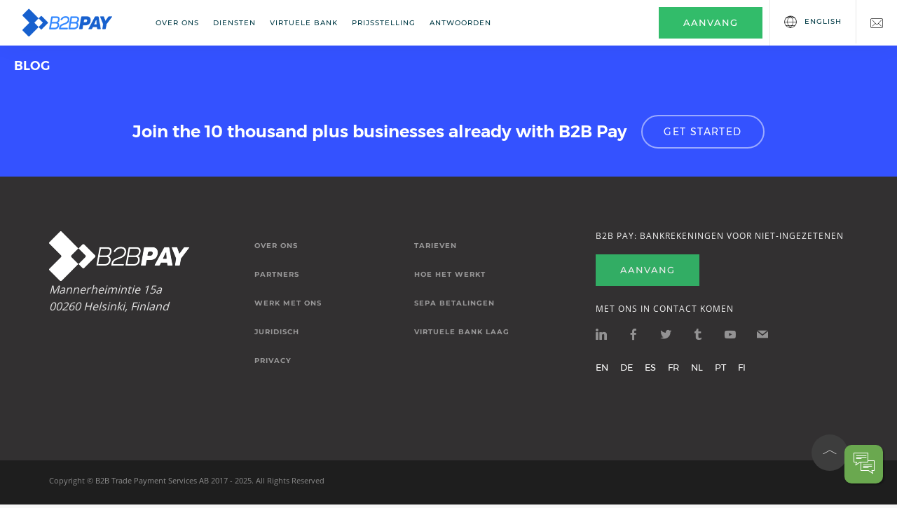

--- FILE ---
content_type: text/html; charset=utf-8
request_url: https://www.b2bpay.co/nl/blog
body_size: 8999
content:
<!DOCTYPE html>
<html lang="nl" dir="ltr"
  xmlns:content="http://purl.org/rss/1.0/modules/content/"
  xmlns:dc="http://purl.org/dc/terms/"
  xmlns:foaf="http://xmlns.com/foaf/0.1/"
  xmlns:rdfs="http://www.w3.org/2000/01/rdf-schema#"
  xmlns:sioc="http://rdfs.org/sioc/ns#"
  xmlns:sioct="http://rdfs.org/sioc/types#"
  xmlns:skos="http://www.w3.org/2004/02/skos/core#"
  xmlns:xsd="http://www.w3.org/2001/XMLSchema#">
<head>
  <!--[if IE]><![endif]-->
<link rel="dns-prefetch" href="//fonts.gstatic.com" />
<link rel="preconnect" href="//fonts.gstatic.com" crossorigin="" />
<link rel="dns-prefetch" href="//cdn.jsdelivr.net" />
<link rel="preconnect" href="//cdn.jsdelivr.net" />
<meta http-equiv="Content-Type" content="text/html; charset=utf-8" />
<link href="https://www.b2bpay.co/nl/blog" rel="alternate" hreflang="nl" />
<link href="https://www.b2bpay.co/blog" rel="alternate" hreflang="en" />
<link href="https://www.b2bpay.co/fi/blog" rel="alternate" hreflang="fi" />
<link href="https://www.b2bpay.co/fr/blog" rel="alternate" hreflang="fr" />
<link href="https://www.b2bpay.co/de/blog" rel="alternate" hreflang="de" />
<link href="https://www.b2bpay.co/pt/blog" rel="alternate" hreflang="pt-br" />
<link href="https://www.b2bpay.co/ru/blog" rel="alternate" hreflang="ru" />
<link href="https://www.b2bpay.co/es/blog" rel="alternate" hreflang="es" />
<meta name="robots" content="noindex" />
<meta name="generator" content="Drupal 7 (https://www.drupal.org)" />
<link rel="canonical" href="https://www.b2bpay.co/nl/blog" />
<link rel="shortlink" href="https://www.b2bpay.co/nl/blog" />
<meta property="og:site_name" content="B2B Pay powered by Barclays" />
<meta property="og:type" content="article" />
<meta property="og:url" content="https://www.b2bpay.co/nl/blog" />
<meta property="og:title" content="Blog" />
  <title>Blog | B2B Pay powered by Barclays</title>
  <meta charset="utf-8">
  <meta http-equiv="X-UA-Compatible" content="IE=edge">
  <meta name="viewport" content="width=device-width, initial-scale=1">
  <meta name="og:image" content="https://www.b2bpay.co/sites/all/themes/forest/img/logos/b2bpay-preview.jpg" />
  <meta property="og:image:url" content="https://www.b2bpay.co/sites/all/themes/forest/img/logos/b2bpay-preview.jpg">
  <meta property="og:description" content="B2B payments for exporters. Save time and money on international B2B payments with your own virtual IBAN in Europe with direct access to SEPA countries." />
  <link rel="apple-touch-icon" sizes="120x120" href="/apple-touch-icon.png">
  <link rel="icon" type="image/png" href="/favicon32x32.png" sizes="32x32">
  <link rel="icon" type="image/png" href="/favicon16x16.png" sizes="16x16">
  <link rel="manifest" href="/manifest.json">
  <link rel="mask-icon" href="/safari-pinned-tab.svg" color="#5bbad5">
  <link rel="preload" as="font" href="/sites/all/themes/forest/fonts/socicon.ttf" crossorigin>
  <link rel="preload" as="font" href="/sites/all/themes/forest/fonts/iconsmind.ttf" crossorigin>
  <link rel="preload" as="font" href="/sites/all/themes/forest/fonts/iconsmind.woff" crossorigin>
  <meta name="theme-color" content="#ffffff">
  <!-- Facebook Pixel Code -->
  <script>
    !function(f,b,e,v,n,t,s)
    {if(f.fbq)return;n=f.fbq=function(){n.callMethod?
      n.callMethod.apply(n,arguments):n.queue.push(arguments)};
      if(!f._fbq)f._fbq=n;n.push=n;n.loaded=!0;n.version='2.0';
      n.queue=[];t=b.createElement(e);t.async=!0;
      t.src=v;s=b.getElementsByTagName(e)[0];
      s.parentNode.insertBefore(t,s)}(window,document,'script',
      'https://connect.facebook.net/en_US/fbevents.js');
    fbq('init', '533443163860910');
    fbq('track', 'PageView');
  </script>
  <noscript><img height="1" width="1" src="https://www.facebook.com/tr?id=533443163860910&ev=PageView&noscript=1"/></noscript>
  <!-- End Facebook Pixel Code -->
    <style>html {font-family: sans-serif;-ms-text-size-adjust: 100%;-webkit-text-size-adjust: 100%;font-size: 10px;-webkit-tap-highlight-color: rgba(0, 0, 0, 0);}*,h1,h2,h3,h4,h5,h6,p,ul,a {margin: 0;padding: 0;}body{margin:0;font-size:1.6rem;line-height:1.5;-webkit-font-smoothing: antialiased;-moz-osx-font-smoothing:grayscale;font-family:'Open Sans', 'Helvetica', 'Arial', sans-serif;font-weight: 400;}.btn,a.btn{font-family:Montserrat,Helvetica,Arial,sans-serif;line-height:2;display:inline-block;margin-bottom:0;font-weight:400;text-align:center;vertical-align:middle;touch-action:manipulation;cursor:pointer;background-image:none;white-space:nowrap;user-select:none;text-transform:uppercase;font-size:inherit}p a.btn{text-decoration:none}.btn.btn--square{border-radius:0}.btn:first-child{margin-left:0}.btn:last-child{margin-right:0}.btn .btn__text,.btn i{border-color:#343434;font-weight:500;font-size:1.3rem}.btn .btn__text{letter-spacing:1px}body a{text-decoration:none;color:#232323}li,ol,ul,ul.menu li.leaf,ul.menu li.expanded{list-style:none;}body blockquote,body ol,body p,body pre,body table,body ul{margin-bottom:2.6rem}ul li.leaf{list-style:none;margin:0}ul.inline li{display:inline;padding:0 .5em}.menu>li{position:relative;float:left;font-size:1rem;font-family:Montserrat,Helvetica,Arial,sans-serif;}.menu>li>.nolink,.menu>li>a{height:100%;display:inline-block;cursor:pointer;color:#063e49;text-transform:uppercase;letter-spacing:1px;font-weight:500}.menu>li ul{opacity:0;visibility:hidden;left:0;line-height:2.6rem;position:relative;white-space:nowrap;box-shadow:0 0 20px 0 rgba(255,255,255,.05)}ul.menu>li.expanded ul.menu{margin-top:1px;padding:2rem;width:0;height:0}.menu>li:hover>ul,.menu>li>ul>li:hover ul{opacity:1;visibility:visible;z-index:10}.loader{height:4px;width:100%;position:absolute;top:0;z-index:999;overflow:hidden;pointer-events:none;opacity:0}.loader:before{display:block;position:absolute;content:'';left:-25%;width:25%;height:3px;background-color:#425cbb}.nav-bar{max-height:52px;box-shadow:0 0 30px 0 rgba(0,0,0,.05);height:auto;overflow:hidden;will-change:scroll-position,transform;line-height:52px}.nav--absolute{width:100%;position:absolute;z-index:99}.nav-bar.nav--fixed{position: fixed;background: #fff;width: 100%;left: 0;z-index: 999;top: 0;}.nav-bar.nav--absolute{background:#f8f8f8;border-bottom:1px solid rgba(255,255,255,.2)}.nav-bar .mobile-close{display:none;}.block{display:block}div.left{float:left}div.right{float:right}.nav-bar .logo-module{float: none;padding:0 12px;}.nav-bar .nav-module>a:not(.btn){height:100%;display:inline-block;text-decoration:none}.nav-bar .logo{max-height:70%;max-width:100%;height:auto;border:0;vertical-align:middle}.nav-module .menu{height:auto;margin:0;}.menu>li ul li a{width:100%;color:#fff}.menu>li:first-child>.nolink,.menu>li:first-child>a{padding-left:0}.nav-bar a.nav-function i{font-size: 18px;display: inline-block;position:relative;vertical-align:middle;}.nav-bar>div.right{width:100%;float:none;text-align:center;}.region-topright>.block{display:inline-block;vertical-align:middle;float:left}.btn-getstarted{background:#32bc6a;color:#fff;border:0}.region-topright .btn-getstarted{margin-right:10px;padding:.5rem 3.4rem .6rem;font-family:Montserrat,Helvetica,Arial,sans-serif;line-height:2}.btn-getstarted .btn__text{color:#fff}.btn-getstarted:hover{background-color:#35d275;color:#fff}.nav-mobile-toggle{position:absolute;top:8px;right:12px;cursor:pointer;text-align: center;z-index: 999;background: #E7EDFA;border-radius: 5px;width: 40px; height: 36px;line-height: 40px;user-select:none;display:flex;align-items:center;justify-content:center;}.mobile-close,.paragraphs-item-text-with-image .content .field-name-field-title h1{color:#fff;font-size:3.6rem;line-height:44px;font-weight:700;}.node-type-landing-page .main-container {background: #fff;}.paragraphs-item-text-with-image {background: #3452ff;padding-top: 20px;}.paragraphs-item-text-with-image .content .field-name-field-title {font-weight: 700;margin: 15px 0;width: 100%;line-height: 40px;font-size: 28px;}.paragraphs-item-text-with-image .content .field-name-field-subtitle {font-size: 1.8rem;line-height: 36px;margin-bottom: 40px;}.paragraphs-item-text-with-image .content .content-left {width: 100%;text-align: center;color: #fff;display: flex;align-items: center;justify-content: center;padding: 0 20px 0 10px;}.node-type-article .nav-bar.nav--absolute:not(.nav--fixed) .logo-fixed,.node-type-article .nav-bar.nav--absolute.nav--fixed .logo-absolute {display: none;}.region-topright .block-menu,.region-topright .nav-contact{border-left: 1px solid #e7e7e7;}body:not(.page-node-58):not(.page-node-56):not(.page-node-192):not(.page-node-54):not(.page-node-57):not(.page-node-75):not(.page-node-74) ul.languages li:not(.lang-en),.page-node-58 ul.languages li:not(.lang-de),.page-node-75 ul.languages li:not(.lang-es), .page-node-74 ul.languages li:not(.lang-fr),.page-node-57 ul.languages li:not(.lang-id),.page-node-54 ul.languages li:not(.lang-nl), .page-node-192 ul.languages li:not(.lang-pt),.page-node-56 ul.languages li:not(.lang-fi){height:0;visibility:hidden;opacity:0;float:none;min-width:45px;background:#e2e9ec;}.nav-submenu{background:#3452FF;display:flex;padding:2rem;align-items:center;}.nav-submenu .nav-title{color:#fff;text-transform:uppercase;font-size:1.8rem;margin-right:4rem;font-family:"Montserrat-Bold", sans-serif;    }.region-submenu .view-blog-categories .view-content,.region-submenu .about-menu .about-menu-list {display:flex;flex-wrap: wrap;}.region-submenu .view-blog-categories .view-content a,.region-submenu .about-menu a {color: #fff;display: inline-block;margin-right: 3rem;font-size: 1.4rem;font-family: "Montserrat", sans-serif;}.header--article{padding: 4rem 0;}.container{margin-right: auto;margin-left: auto;padding-left: 15px;padding-right: 15px;}@media(min-width: 768px){.paragraphs-item-text-with-image .content .content-left, .paragraphs-item-text-with-image .content .content-right{width:50%;text-align:left;}}@media(min-width:992px){nav:not(.nav-open) .menu>li ul{background: #063e49;}.nav-mobile-toggle{display:none;}nav:not(.nav--fixed):not(.nav--absolute){position: relative;}ul.languages li a{padding: 0 20px;font-size:10px;height: 65px;}.nav-bar{line-height:62px;height:65px;padding-left: 16px;padding-right:0;overflow:visible;}.menu>li>a,.menu>li>.nolink{padding: 0 1rem;line-height: 65px;}.nav-module .menu{height: 65px;}.nav-bar>div.right{width:auto;float:right;margin:0;border:0;}.nav-bar .nav-module{height:65px;vertical-align: middle;display: inline-block;padding: 0 16px;float:none;}.nav-bar{max-height:65px;}.nav-icons{padding: 0 20px;}.nav-bar .nav-module:not(.logo-module){height:auto;line-height:3.2rem}.menu>li:hover>.nolink,.menu>li:hover>a{opacity:.6}.menu>li ul li{padding:0 2rem}.menu>li>ul a{display:inline-block;padding:0 0 1rem;transition:transform .2s linear;}.header--article{padding-bottom: 8rem;}}@media (min-width: 1281px){.nav-bar .logo-module{padding-left:5.2rem;}.nav-submenu{padding-left: 5.2rem;}}@media(min-width:1200px){.nav-bar .logo{margin-right:2.6rem;}.paragraphs-item-text-with-image .content .content-left .content-wrap{max-width: 500px;}.paragraphs-item-text-with-image .content .field-name-field-title{font-size:4.8rem;line-height:63px;margin-bottom:20px;width:90%;}body .container{width: 1170px;}}@media (min-width: 1440px){.paragraphs-item-text-with-image .content .content-left{width: 40%;}}@media(min-width: 1025px){.paragraphs-item-text-with-image .content .content-left{width: 32%;}}</style>
  <!-- Google Tag Manager -->
  <script>(function(w,d,s,l,i){w[l]=w[l]||[];w[l].push({'gtm.start':
        new Date().getTime(),event:'gtm.js'});var f=d.getElementsByTagName(s)[0],
      j=d.createElement(s),dl=l!='dataLayer'?'&l='+l:'';j.async=true;j.src=
      'https://www.googletagmanager.com/gtm.js?id='+i+dl;f.parentNode.insertBefore(j,f);
    })(window,document,'script','dataLayer','GTM-PVV24QL');</script>
  <!-- End Google Tag Manager -->
  <!-- Microsoft ads -->
  <script>(function(w,d,t,r,u){var f,n,i;w[u]=w[u]||[],f=function(){var o={ti:"56035805"};o.q=w[u],w[u]=new UET(o),w[u].push("pageLoad")},n=d.createElement(t),n.src=r,n.async=1,n.onload=n.onreadystatechange=function(){var s=this.readyState;s&&s!=="loaded"&&s!=="complete"||(f(),n.onload=n.onreadystatechange=null)},i=d.getElementsByTagName(t)[0],i.parentNode.insertBefore(n,i)})(window,document,"script","//bat.bing.com/bat.js","uetq");</script>
  <script>
    (function(o, u, t, p, l, a, y, _, h, q) {
      if (!o[p] || !o[p]._q) {
        for (; _ < y.length; ) l(a, y[_++]);
        q = u.getElementsByTagName(t)[0];h = u.createElement(t);h.async = 1;
        h.src = "https://us1-cx.outplayhq.com/js/build.min.js";q.parentNode.insertBefore(h, q);o[p] = a;
      }
    })(window,document,"script","outplayhq",function(g, r) {
      g[r] = function() {g._q.push([r, arguments]);};
    },{ _q: [], _v: 1 },["init"],0);
    outplayhq.init("68736554de198db0f2b9fe6bac0c0b33");
  </script>
</head>
<body class="html not-front not-logged-in no-sidebars page-blog i18n-nl">
<!-- Google Tag Manager (noscript) -->
<noscript><iframe src="https://www.googletagmanager.com/ns.html?id=GTM-PVV24QL" height="0" width="0" style="display:none;visibility:hidden"></iframe></noscript>
<!-- End Google Tag Manager (noscript) -->
	<a id="top"></a>
    <div class="container">
				<div class="tabs">
					</div>
	</div>
<div class="loader"></div>
<nav>
	<div class="nav-bar nav--fixed">
		<div class="nav-module logo-module left">
			<a href="/nl" title="Home" rel="home" id="logo">
        <img class="logo logo-fixed" alt="Home" src="/sites/all/themes/forest/img/b2bpay-logo-blue.png" width="128" height="46" />
			</a>
		</div>
		<div class="nav-module menu-module left">
			  <div class="region region-topmenu">
    <div id="block-menu-menu-top-forest-menu" class="block block-menu">

    
  <div class="content">
    <ul class="menu"><li class="first leaf"><a href="/nl/node/814">Over ons</a></li>
<li class="expanded"><span class="nolink" tabindex="0">Diensten</span><ul class="menu"><li class="first leaf"><a href="/nl/node/605">Multi-currency IBAN</a></li>
<li class="leaf"><a href="/nl/node/604">Crypto-to-fiat payment</a></li>
<li class="leaf"><a href="/nl/node/607">Credit Card Processing</a></li>
<li class="last leaf"><a href="/nl/node/624">Startup Account</a></li>
</ul></li>
<li class="expanded"><span class="nolink" tabindex="0">Virtuele bank</span><ul class="menu"><li class="first leaf"><a href="/nl/node/574">Virtuele bankrekening</a></li>
<li class="leaf"><a href="/nl/node/217">Virtual Banking Layer</a></li>
<li class="last leaf"><a href="/nl/node/205">internationale betalingen</a></li>
</ul></li>
<li class="leaf"><a href="https://www.b2bpay.co/pricing">Prijsstelling</a></li>
<li class="last expanded active-trail"><span class="active-trail nolink" tabindex="0">Antwoorden</span><ul class="menu"><li class="first leaf"><a href="/nl/blog" class="active">Blog</a></li>
<li class="last leaf"><a href="/nl/faq">FAQ</a></li>
</ul></li>
</ul>  </div>
</div>
  </div>
		</div>
		<div class="right">
			  <div class="region region-topright">
    <div id="block-block-33" class="block block-block">

    
  <div class="content">
    <p class="m-0"><a href="/signup" onclick="dataLayer.push({'event': 'button-signup-click'});" class="btn btn--sm btn--square btn-getstarted"><span class="btn__text">AANVANG</span></a></p>
  </div>
</div>
<div id="block-block-47" class="block block-block languages-block hidden-xs hidden-sm">

    
  <div class="content">
    <ul class="languages">
<li class="lang-en">
		<a href="/">English</a></li>
<li class="lang-de">
		<a href="/de/overview">Deutsch</a></li>
<li class="lang-es">
		<a href="/es/vision-general">Español</a></li>
<li class="lang-fr">
		<a href="/fr">Français</a></li>
<li class="lang-nl">
		<a href="/nl/overzicht">Nederlands</a></li>
<li class="lang-pt">
		<a href="/pt">Português</a></li>
<li class="lang-fi">
		<a href="/fi/yleiskatsaus">Suomi</a></li>
</ul>
  </div>
</div>
<div id="block-block-42" class="block block-block nav-contact">

    
  <div class="content">
    <div class="nav-icons right"><a href="/contact" class="nav-function"><i class="icon-Mail icon icon--sm"></i></a></div>
  </div>
</div>
  </div>
		</div>
    <div class="nav-mobile-toggle">
      <img class="mobile-toggle" alt="Menu" src="/sites/all/themes/forest/img/icons/menu-toggler.svg" width="28" height="17" />
      <img class="mobile-close" alt="Menu Close" src="/sites/all/themes/forest/img/icons/menu-close.svg" width="16" height="16" />
    </div>
	</div>
</nav>
<div class="main-container">
  <div class="nav-submenu">
          <h1 class="nav-title m-0">
        Blog      </h1>
        </div>
		<!-- Page Content -->
	  <div class="region region-content">
    <div id="block-system-main" class="block block-system">

    
  <div class="content">
    <div class="view view-articles view-id-articles view-display-id-page_1 view-dom-id-4a38fb2f88c8507f77f967fc1813e82d">
        
  
  
  	<div class="pagination-container">
			</div>

  
  
  
  
</div>  </div>
</div>
  </div>
	  <div class="region region-second">
    <div id="block-block-59" class="block block-block bottom-contact-line">

    
  <div class="content">
    <div class="container">
<div class="contact-row flex-row">
<p>Join the 10 thousand plus businesses already with B2B Pay</p>
<div>
			<a class="btn btn-outlined btn-reversed btn-b2b" href="/signup">Get Started</a></div>
</div>
</div>
  </div>
</div>
  </div>

	<!-- Footer -->
	<footer class="bg--dark footer-4 footer-narrow">
		<div class="container">
			<div class="row">
				<div class="col-xs-12 col-md-3 col-sm-5">
					  <div class="region region-footerleft">
    <div id="block-block-28" class="block block-block">

    
  <div class="content">
    <div>
	<img alt="logo" src="/sites/all/themes/forest/img/b2b-light-small.png" width="200" height="71" /></div>
<p><em>Mannerheimintie 15a<br />
	00260 Helsinki, Finland</em></p>
  </div>
</div>
  </div>
				</div>
				<div class="col-xs-12 col-md-5 col-sm-7">
					  <div class="region region-footermiddle">
    <div id="block-menu-menu-footer-forest-menu" class="block block-menu footer__navigation">

    
  <div class="content">
    <ul class="menu"><li class="first leaf"><a href="https://www.b2bpay.co/about">Over Ons</a></li>
<li class="leaf"><a href="https://www.b2bpay.co/partnerships">Partners</a></li>
<li class="leaf"><a href="/nl/node/15">WERK MET ONS</a></li>
<li class="leaf"><a href="/nl/node/43">JURIDISCH</a></li>
<li class="last leaf"><a href="/nl/node/49">Privacy</a></li>
</ul>  </div>
</div>
<div id="block-menu-menu-footer-right-menu" class="block block-menu footer__navigation">

    
  <div class="content">
    <ul class="menu"><li class="first leaf"><a href="/nl/node/687">TARIEVEN</a></li>
<li class="leaf"><a href="/nl/node/18">HOE HET WERKT</a></li>
<li class="leaf"><a href="/nl/node/16">SEPA BETALINGEN</a></li>
<li class="last leaf"><a href="/nl/node/217">VIRTUELE BANK LAAG</a></li>
</ul>  </div>
</div>
  </div>
				</div>
				<div class="col-xs-12 col-md-4 col-sm-12">
					  <div class="region region-footerright">
    <div id="block-block-29" class="block block-block">

    
  <div class="content">
    <h6>B2B PAY: BANKREKENINGEN VOOR NIET-INGEZETENEN</h6>
<p><a href="/b2bpay-waiting-list" class="btn btn--sm btn--square btn-getstarted"><span class="btn__text">Aanvang</span></a></p>
<h6>MET ONS IN CONTACT KOMEN</h6>
<ul class="social-list"><li><a href="https://www.linkedin.com/company/b2b-pay" target="_blank"><i class="socicon-linkedin"></i></a></li>
<li><a href="https://www.facebook.com/B2Bpay/" target="_blank"><i class="socicon-facebook" aria-hidden="true"></i></a></li>
<li><a href="https://twitter.com/b2bpay" target="_blank"><i class="socicon-twitter"></i></a></li>
<li><a href="https://b2bpay.tumblr.com/" target="_blank"><i class="socicon-tumblr"></i></a></li>
<li><a href="https://www.youtube.com/channel/UCisS9RY2iHFBQxJCFOGADLA" target="_blank"><i class="socicon-youtube"></i></a></li>
<li><a href="/contact" target="_blank"><i class="socicon-mail"></i></a></li>
</ul><style>
<!--/*--><![CDATA[/* ><!--*/

.node-type-sectional-page .section-base ul.title-list p {font-size: 1.8rem; line-height: 30px;}

/*--><!]]>*/
</style>  </div>
</div>
<div id="block-block-48" class="block block-block mt-20">

    
  <div class="content">
    <ul class="inline footer-lang">
<li class="lang-en">
		<a href="/">EN</a></li>
<li class="lang-de">
		<a href="https://www.b2bpay.co/de">DE</a></li>
<li class="lang-es">
		<a href="https://www.b2bpay.co/es">ES</a></li>
<li class="lang-fr">
		<a href="https://www.b2bpay.co/fr">FR</a></li>
<li class="lang-nl">
		<a href="https://www.b2bpay.co/nl">NL</a></li>
<li class="lang-pt">
		<a href="/pt">PT</a></li>
<li class="lang-fi">
		<a href="https://www.b2bpay.co/fi">FI</a></li>
</ul>
  </div>
</div>
  </div>
				</div>
			</div>
		</div>
		<div class="footer__lower">
			<div class="container">
				<div class="row">
					  <div class="region region-afterfooter">
    <div id="block-block-30" class="block block-block">

    
  <div class="content">
    <div class="col-sm-6 text-center-xs">
  <span class="type--fine-print">Copyright © <a href="/legal" title="B2B Terms">B2B Trade Payment Services AB</a> <span class="update-year"> 2017 - 2025.</span> All Rights Reserved</span>
</div>
<div class="col-sm-6 text-right text-center-xs">
  <a href="#top" class="inner-link top-link"><i class="icon-Arrow-Up"></i></a>
</div>
  </div>
</div>
  </div>
          <div class="col-xs-12 footer-tags">
                      </div>
				</div>
			</div>
		</div>
	</footer>

</div>
	<script type="text/javascript">
<!--//--><![CDATA[//><!--
for(var fonts=document.cookie.split("advaggf"),i=0;i<fonts.length;i++){var font=fonts[i].split("="),pos=font[0].indexOf("ont_");-1!==pos&&(window.document.documentElement.className+=" "+font[0].substr(4).replace(/[^a-zA-Z0-9\-]/g,""))}if(void 0!==Storage){fonts=JSON.parse(localStorage.getItem("advagg_fonts"));var current_time=(new Date).getTime();for(var key in fonts)fonts[key]>=current_time&&(window.document.documentElement.className+=" "+key.replace(/[^a-zA-Z0-9\-]/g,""))}
//--><!]]>
</script>
<style type="text/css" media="all">
/* <![CDATA[ */
@font-face{font-family:'Montserrat';font-style:normal;font-weight:300;src:url(https://fonts.gstatic.com/l/font?kit=JTUHjIg1_i6t8kCHKm4532VJOt5-QNFgpCs16Ew9&skey=7bc19f711c0de8f&v=v31) format('woff'),url(https://fonts.gstatic.com/s/montserrat/v31/JTUHjIg1_i6t8kCHKm4532VJOt5-QNFgpCs16Ew-.ttf) format('truetype');}@font-face{font-family:'Montserrat';font-style:normal;font-weight:500;src:url(https://fonts.gstatic.com/l/font?kit=JTUHjIg1_i6t8kCHKm4532VJOt5-QNFgpCtZ6Ew9&skey=7bc19f711c0de8f&v=v31) format('woff'),url(https://fonts.gstatic.com/s/montserrat/v31/JTUHjIg1_i6t8kCHKm4532VJOt5-QNFgpCtZ6Ew-.ttf) format('truetype');}@font-face{font-family:'Montserrat';font-style:normal;font-weight:600;src:url(https://fonts.gstatic.com/l/font?kit=JTUHjIg1_i6t8kCHKm4532VJOt5-QNFgpCu170w9&skey=7bc19f711c0de8f&v=v31) format('woff'),url(https://fonts.gstatic.com/s/montserrat/v31/JTUHjIg1_i6t8kCHKm4532VJOt5-QNFgpCu170w-.ttf) format('truetype');}@font-face{font-family:'Montserrat';font-style:normal;font-weight:700;src:url(https://fonts.gstatic.com/l/font?kit=JTUHjIg1_i6t8kCHKm4532VJOt5-QNFgpCuM70w9&skey=7bc19f711c0de8f&v=v31) format('woff'),url(https://fonts.gstatic.com/s/montserrat/v31/JTUHjIg1_i6t8kCHKm4532VJOt5-QNFgpCuM70w-.ttf) format('truetype');}@font-face{font-family:'Montserrat';font-style:normal;font-weight:900;src:url(https://fonts.gstatic.com/l/font?kit=JTUHjIg1_i6t8kCHKm4532VJOt5-QNFgpCvC70w9&skey=7bc19f711c0de8f&v=v31) format('woff'),url(https://fonts.gstatic.com/s/montserrat/v31/JTUHjIg1_i6t8kCHKm4532VJOt5-QNFgpCvC70w-.ttf) format('truetype');}
@font-face{font-family:'Lora';font-style:italic;font-weight:400;src:url(https://fonts.gstatic.com/l/font?kit=0QI8MX1D_JOuMw_hLdO6T2wV9KnW-MoFkqs&skey=92aaeeb853a906d8&v=v37) format('woff'),url(https://fonts.gstatic.com/s/lora/v37/0QI8MX1D_JOuMw_hLdO6T2wV9KnW-MoFkqg.ttf) format('truetype');}
@font-face{font-family:'Open Sans';font-style:normal;font-weight:300;src:url(https://fonts.gstatic.com/l/font?kit=memSYaGs126MiZpBA-UvWbX2vVnXBbObj2OVZyOOSr4dVJWUgsiH0C4k&skey=62c1cbfccc78b4b2&v=v44) format('woff'),url(https://fonts.gstatic.com/s/opensans/v44/memSYaGs126MiZpBA-UvWbX2vVnXBbObj2OVZyOOSr4dVJWUgsiH0C4n.ttf) format('truetype');}@font-face{font-family:'Open Sans';font-style:normal;font-weight:400;src:url(https://fonts.gstatic.com/l/font?kit=memSYaGs126MiZpBA-UvWbX2vVnXBbObj2OVZyOOSr4dVJWUgsjZ0C4k&skey=62c1cbfccc78b4b2&v=v44) format('woff'),url(https://fonts.gstatic.com/s/opensans/v44/memSYaGs126MiZpBA-UvWbX2vVnXBbObj2OVZyOOSr4dVJWUgsjZ0C4n.ttf) format('truetype');}@font-face{font-family:'Open Sans';font-style:normal;font-weight:600;src:url(https://fonts.gstatic.com/l/font?kit=memSYaGs126MiZpBA-UvWbX2vVnXBbObj2OVZyOOSr4dVJWUgsgH1y4k&skey=62c1cbfccc78b4b2&v=v44) format('woff'),url(https://fonts.gstatic.com/s/opensans/v44/memSYaGs126MiZpBA-UvWbX2vVnXBbObj2OVZyOOSr4dVJWUgsgH1y4n.ttf) format('truetype');}@font-face{font-family:'Open Sans';font-style:normal;font-weight:700;src:url(https://fonts.gstatic.com/l/font?kit=memSYaGs126MiZpBA-UvWbX2vVnXBbObj2OVZyOOSr4dVJWUgsg-1y4k&skey=62c1cbfccc78b4b2&v=v44) format('woff'),url(https://fonts.gstatic.com/s/opensans/v44/memSYaGs126MiZpBA-UvWbX2vVnXBbObj2OVZyOOSr4dVJWUgsg-1y4n.ttf) format('truetype');}@font-face{font-family:'Open Sans';font-style:normal;font-weight:800;src:url(https://fonts.gstatic.com/l/font?kit=memSYaGs126MiZpBA-UvWbX2vVnXBbObj2OVZyOOSr4dVJWUgshZ1y4k&skey=62c1cbfccc78b4b2&v=v44) format('woff'),url(https://fonts.gstatic.com/s/opensans/v44/memSYaGs126MiZpBA-UvWbX2vVnXBbObj2OVZyOOSr4dVJWUgshZ1y4n.ttf) format('truetype');}

/* ]]> */
</style>
<link type="text/css" rel="stylesheet" href="/sites/default/files/advagg_css/css__qYIyA8_eLI3RPuAyYOf_4Q4Ab2zKj9edNKrFe56K-OI__spxViMQJH0FBjOtMRVqZcMZ0UcZMbzwmoDxu8Y79BKc__A1SOoDkcuaZVzX0OqjwH6fwdQh-mIf_6TIuuCKZpzNY.css" media="all" />
<link type="text/css" rel="stylesheet" href="/sites/default/files/advagg_css/css__YeVTicIE0TEajNCwCZMAj7uP_nzpPnM5bIKbz8N2nDE__yXH9SSwA8sHn5Cu5V7GEP2KA1Vlbm-gzUlr5b7rjtO4__A1SOoDkcuaZVzX0OqjwH6fwdQh-mIf_6TIuuCKZpzNY.css" media="all" />
  <div id="birdseed-simulator"><span class="icon-Speach-BubbleDialog"></span></div>
  <div id="birdseed-widget-container" data-token="95bde5f31d5ff929a69a53a36ea9d5b4"></div>
  <script type="text/javascript" defer="defer" async="async" src="https://cdn.jsdelivr.net/gh/bramstein/fontfaceobserver@v2.3.0/fontfaceobserver.js"></script>
<script type="text/javascript" src="/sites/default/files/advagg_js/js__5G65hNhYLDdso3gWNlfm9iEDhI-OoclUyWCK35yNfco__jKy2RtHaC4WzybdhzlHlpk6klMvIwPrdqkV7Jw1vg1E__A1SOoDkcuaZVzX0OqjwH6fwdQh-mIf_6TIuuCKZpzNY.js"></script>
<script type="text/javascript" src="/sites/default/files/advagg_js/js__HxTbhN-HTG8H6pU8ZNTXLhmTeg8fhzG_sbeVLz0gBqU__AdhAFZ5QAk_VrKkFUOCnxJb9ANrhuWlKf15A7QHm14M__A1SOoDkcuaZVzX0OqjwH6fwdQh-mIf_6TIuuCKZpzNY.js" defer="defer" async="async"></script>
<script type="text/javascript" src="/sites/default/files/advagg_js/js__Ql6U8x04vS3207GGP8Nd6PbB8rsEQluolbRQH7sPaoY__oz0t3QXVokAUkB_LvXeuUbF7irmA_R4zMX1akuPpJs8__A1SOoDkcuaZVzX0OqjwH6fwdQh-mIf_6TIuuCKZpzNY.js"></script>
<script type="text/javascript" src="/sites/default/files/advagg_js/js__1P5go0JQOIvbU3ylw8Fhf6PuWh1OGGA_I_Vr6mOUOkY__IQj86jTj7onooJsK6mNHMxN9er0v_l5-dpWnhJ2_GPo__A1SOoDkcuaZVzX0OqjwH6fwdQh-mIf_6TIuuCKZpzNY.js"></script>
<script type="text/javascript" src="/sites/default/files/advagg_js/js__eJY9rRrNaX0JfQFiLDwSV4o51B3TlrNz1-NiM9nEoc0__IUpSiHXIAcsM3ze-wPcnYal1OhhmSMkdDy2yMdPUO3Y__A1SOoDkcuaZVzX0OqjwH6fwdQh-mIf_6TIuuCKZpzNY.js"></script>
<script type="text/javascript">
<!--//--><![CDATA[//><!--
jQuery.extend(Drupal.settings,{"basePath":"\/","pathPrefix":"nl\/","setHasJsCookie":0,"ajaxPageState":{"theme":"forest","theme_token":"XTB-N2nnVoFA8Mh7intq8UR-jIROb5eF83Ca-HeMoOA","css":{"css2?family=Montserrat:wght@300;500;600;700;900\u0026display=swap":1,"css2?family=Lora:ital@1\u0026display=swap":1,"css2?family=Open+Sans:wght@300;400;600;700;800\u0026display=swap":1,"modules\/system\/system.theme.css":1,"sites\/all\/themes\/forest\/css\/bootstrap.css":1,"sites\/all\/themes\/forest\/css\/grid.css":1,"sites\/all\/themes\/forest\/css\/socicon.css":1,"sites\/all\/themes\/forest\/css\/forest.css":1,"sites\/all\/themes\/forest\/css\/theme-fonts.css":1,"sites\/all\/themes\/forest\/css\/interface-icons.css":1,"sites\/all\/themes\/forest\/css\/owl.carousel.css":1,"sites\/all\/themes\/forest\/css\/global.css":1,"sites\/all\/themes\/forest\/css\/global-inner.css":1,"sites\/all\/themes\/forest\/..\/..\/libraries\/slick\/slick\/slick.css":1},"js":{"https:\/\/cdn.jsdelivr.net\/gh\/bramstein\/fontfaceobserver@v2.3.0\/fontfaceobserver.js":1,"sites\/all\/modules\/jquery_update\/replace\/jquery\/1.12\/jquery.min.js":1,"misc\/jquery-extend-3.4.0.js":1,"misc\/jquery-html-prefilter-3.5.0-backport.js":1,"misc\/jquery.once.js":1,"misc\/drupal.js":1,"sites\/all\/modules\/jquery_update\/js\/jquery_browser.js":1,"sites\/all\/modules\/contrib\/entityreference\/js\/entityreference.js":1,"public:\/\/languages\/nl_2gCjXLD993B4f479ZYiISR1seE1JCq8iA8XOF4qvIPk.js":1,"sites\/all\/modules\/advagg\/advagg_font\/advagg_font.js":1,"sites\/all\/modules\/extlink\/js\/extlink.js":1,"sites\/all\/themes\/forest\/js\/jquery-2.1.4.min.js":1,"sites\/all\/themes\/forest\/js\/jquery-ui.js":1,"sites\/all\/themes\/forest\/js\/jquery.validate.min.js":1,"sites\/all\/themes\/forest\/..\/..\/libraries\/slick\/slick\/slick.min.js":1,"sites\/all\/themes\/forest\/js\/validate.js":1,"sites\/all\/themes\/forest\/js\/ytplayer.min.js":1,"sites\/all\/themes\/forest\/js\/easypiechart.min.js":1,"sites\/all\/themes\/forest\/js\/owl.carousel.min.js":1,"sites\/all\/themes\/forest\/js\/owl.carousel2.thumbs.js":1,"sites\/all\/themes\/forest\/js\/twitterfetcher.min.js":1,"sites\/all\/themes\/forest\/js\/custom.js":1,"sites\/all\/themes\/forest\/js\/global.js":1}},"advagg_font":{"montserrat":"Montserrat","montserrat-bold":"Montserrat-Bold","lora-italic":"Lora Italic","lora":"Lora","montserrat-light":"Montserrat Light"},"advagg_font_storage":1,"advagg_font_cookie":1,"advagg_font_no_fout":0,"extlink":{"extTarget":"_blank","extClass":0,"extLabel":"(externe link)","extImgClass":0,"extIconPlacement":"append","extSubdomains":1,"extExclude":"","extInclude":"","extCssExclude":"","extCssExplicit":"","extAlert":0,"extAlertText":"This link will take you to an external web site.","mailtoClass":0,"mailtoLabel":"(link stuurt een e-mail)","extUseFontAwesome":false}});
//--><!]]>
</script>
	<script defer src="https://static.cloudflareinsights.com/beacon.min.js/vcd15cbe7772f49c399c6a5babf22c1241717689176015" integrity="sha512-ZpsOmlRQV6y907TI0dKBHq9Md29nnaEIPlkf84rnaERnq6zvWvPUqr2ft8M1aS28oN72PdrCzSjY4U6VaAw1EQ==" data-cf-beacon='{"version":"2024.11.0","token":"d74762167ac84142af0b966ee0e19148","r":1,"server_timing":{"name":{"cfCacheStatus":true,"cfEdge":true,"cfExtPri":true,"cfL4":true,"cfOrigin":true,"cfSpeedBrain":true},"location_startswith":null}}' crossorigin="anonymous"></script>
</body>
</html>


--- FILE ---
content_type: text/css
request_url: https://www.b2bpay.co/sites/default/files/advagg_css/css__YeVTicIE0TEajNCwCZMAj7uP_nzpPnM5bIKbz8N2nDE__yXH9SSwA8sHn5Cu5V7GEP2KA1Vlbm-gzUlr5b7rjtO4__A1SOoDkcuaZVzX0OqjwH6fwdQh-mIf_6TIuuCKZpzNY.css
body_size: 8147
content:
@font-face{font-family:'Montserrat-Bold';src:url(/sites/all/themes/forest/fonts/Montserrat-SemiBold.eot?bl3ck6);src:url(/sites/all/themes/forest/fonts/Montserrat-SemiBold.eot?bl3ck6#iefix) format('embedded-opentype'),url(/sites/all/themes/forest/fonts/Montserrat-SemiBold.ttf?bl3ck6) format('truetype'),url(/sites/all/themes/forest/fonts/Montserrat-SemiBold.woff?bl3ck6) format('woff');font-weight:normal;font-style:normal;font-display:swap;}@font-face{font-family:'Montserrat';src:url(/sites/all/themes/forest/fonts/Montserrat-Regular.eot?u8ytc8);src:url(/sites/all/themes/forest/fonts/Montserrat-Regular.eot?u8ytc8#iefix) format('embedded-opentype'),url(/sites/all/themes/forest/fonts/Montserrat-Regular.ttf?u8ytc8) format('truetype'),url(/sites/all/themes/forest/fonts/Montserrat-Regular.woff?u8ytc8) format('woff');font-weight:normal;font-style:normal;font-display:swap;}@font-face{font-family:'Open Sans';src:url(/sites/all/themes/forest/fonts/OpenSans-Regular.eot?bl3ck6);src:url(/sites/all/themes/forest/fonts/OpenSans-Regular.eot?bl3ck6#iefix) format('embedded-opentype'),url(/sites/all/themes/forest/fonts/OpenSans-Regular.ttf?bl3ck6) format('truetype'),url(/sites/all/themes/forest/fonts/OpenSans-Regular.woff?bl3ck6) format('woff'),url(/sites/all/themes/forest/fonts/OpenSans-Regular.svg?bl3ck6#OpenSans-Regular) format('svg');font-weight:normal;font-style:normal;font-display:swap;}@font-face{font-family:'OpenSans Bold';src:url(/sites/all/themes/forest/fonts/OpenSans-Bold.eot?bl3ck6);src:url(/sites/all/themes/forest/fonts/OpenSans-Bold.eot?bl3ck6#iefix) format('embedded-opentype'),url(/sites/all/themes/forest/fonts/OpenSans-Bold.ttf?bl3ck6) format('truetype'),url(/sites/all/themes/forest/fonts/OpenSans-Bold.woff?bl3ck6) format('woff');font-weight:normal;font-style:normal;font-display:swap;}@font-face{font-family:'Lora';src:url(/sites/all/themes/forest/fonts/Lora-Regular.eot?bl3ck6);src:url(/sites/all/themes/forest/fonts/Lora-Regular.eot?bl3ck6#iefix) format('embedded-opentype'),url(/sites/all/themes/forest/fonts/Lora-Regular.ttf?bl3ck6) format('truetype'),url(/sites/all/themes/forest/fonts/Lora-Regular.woff?bl3ck6) format('woff');font-weight:normal;font-style:normal;font-display:swap;}@font-face{font-family:'Lora Italic';src:url(/sites/all/themes/forest/fonts/Lora-Italic.eot?bl3ck6);src:url(/sites/all/themes/forest/fonts/Lora-Italic.eot?bl3ck6#iefix) format('embedded-opentype'),url(/sites/all/themes/forest/fonts/Lora-Italic.ttf?bl3ck6) format('truetype'),url(/sites/all/themes/forest/fonts/Lora-Italic.woff?bl3ck6) format('woff');font-weight:normal;font-style:normal;font-display:swap;}@font-face{font-family:'Lora Bold';src:url(/sites/all/themes/forest/fonts/Lora-Bold.eot?bl3ck6);src:url(/sites/all/themes/forest/fonts/Lora-Bold.eot?bl3ck6#iefix) format('embedded-opentype'),url(/sites/all/themes/forest/fonts/Lora-Bold.ttf?bl3ck6) format('truetype'),url(/sites/all/themes/forest/fonts/Lora-Bold.woff?bl3ck6) format('woff');font-weight:normal;font-style:normal;font-display:swap;}
/*})'"*/
@font-face{font-family:'iconsmind';src:url(/sites/all/themes/forest/fonts/iconsmind.woff) format('woff'),url(/sites/all/themes/forest/fonts/iconsmind.woff2) format('woff2');font-weight:normal;font-style:normal;font-display:swap;}[class^="icon-"],[class*=" icon-"]{font-family:'iconsmind';speak:none;font-style:normal;font-weight:normal;font-variant:normal;text-transform:none;line-height:1;-webkit-font-smoothing:antialiased;-moz-osx-font-smoothing:grayscale;}.icon-Align-Right:before{content:"\e623";}.icon-Arrow-Up:before{content:"\e669";}.icon-Mail:before{content:"\ea8d";}.icon-Email:before{content:"\e854";}.icon-Speach-BubbleDialog:before{content:"\eca9";}.icon-Arrow-Right:before{content:"\e660";}.icon-Building:before{content:"\e6fa";}.icon-Structure:before{content:"\ece0";}.icon-Factory-2:before{content:"\e880";}.icon-Factory:before{content:"\e881";}.icon-Bank:before{content:"\e68b";}.icon-MaleFemale:before{content:"\ea93";}.icon-Money-2:before{content:"\eac6";}.icon-Money-Bag:before{content:"\eac7";}.icon-Money-Smiley:before{content:"\eac8";}.icon-Money:before{content:"\eac9";}.icon-Map-Marker:before{content:"\ea98";}.icon-Phone-2:before{content:"\eb58";}.icon-Skype:before{content:"\ec71";}@font-face{font-family:'fontelloicons';src:url(/sites/all/themes/forest/fonts/icons/font/fontelloicons.eot?2874751);src:url(/sites/all/themes/forest/fonts/icons/font/fontelloicons.eot?2874751#iefix) format('embedded-opentype'),url(/sites/all/themes/forest/fonts/icons/font/fontelloicons.woff?2874751) format('woff'),url(/sites/all/themes/forest/fonts/icons/font/fontelloicons.ttf?2874751) format('truetype'),url(/sites/all/themes/forest/fonts/icons/font/fontelloicons.svg?2874751#fontelloicons) format('svg');font-weight:normal;font-style:normal;font-display:swap;}
/*})'"*/
.owl-carousel .animated{-webkit-animation-duration:1000ms;animation-duration:1000ms;-webkit-animation-fill-mode:both;animation-fill-mode:both;}.owl-carousel .owl-animated-in{z-index:0;}.owl-carousel .owl-animated-out{z-index:1;}.owl-carousel .fadeOut{-webkit-animation-name:fadeOut;animation-name:fadeOut;}@-webkit-keyframes fadeOut{0%{opacity:1;}100%{opacity:0;}}@keyframes fadeOut{0%{opacity:1;}100%{opacity:0;}}.owl-height{-webkit-transition:height 500ms ease-in-out;-moz-transition:height 500ms ease-in-out;-ms-transition:height 500ms ease-in-out;-o-transition:height 500ms ease-in-out;transition:height 500ms ease-in-out;}.owl-carousel{display:none;width:100%;-webkit-tap-highlight-color:transparent;position:relative;z-index:1;}.owl-carousel .owl-stage{position:relative;-ms-touch-action:pan-Y;}.owl-carousel .owl-stage:after{content:".";display:block;clear:both;visibility:hidden;line-height:0;height:0;}.owl-carousel .owl-stage-outer{position:relative;overflow:hidden;-webkit-transform:translate3d(0px,0px,0px);}.owl-carousel .owl-controls .owl-nav .owl-prev,.owl-carousel .owl-controls .owl-nav .owl-next,.owl-carousel .owl-controls .owl-dot{cursor:pointer;cursor:hand;-webkit-user-select:none;-khtml-user-select:none;-moz-user-select:none;-ms-user-select:none;user-select:none;}.owl-carousel.owl-loaded{display:block;}.owl-carousel.owl-loading{opacity:0;display:block;}.owl-carousel.owl-hidden{opacity:0;}.owl-carousel .owl-refresh .owl-item{display:none;}.owl-carousel .owl-item{position:relative;min-height:1px;float:left;width:100%;-webkit-backface-visibility:hidden;-webkit-tap-highlight-color:transparent;-webkit-touch-callout:none;-webkit-user-select:none;-moz-user-select:none;-ms-user-select:none;user-select:none;}.owl-carousel.owl-text-select-on .owl-item{-webkit-user-select:auto;-moz-user-select:auto;-ms-user-select:auto;user-select:auto;}.owl-carousel .owl-grab{cursor:move;cursor:-webkit-grab;cursor:-o-grab;cursor:-ms-grab;cursor:grab;}.owl-carousel.owl-rtl{direction:rtl;}.owl-carousel.owl-rtl .owl-item{float:right;}.no-js .owl-carousel{display:block;}.owl-carousel .owl-item .owl-lazy{opacity:0;-webkit-transition:opacity 400ms ease;-moz-transition:opacity 400ms ease;-ms-transition:opacity 400ms ease;-o-transition:opacity 400ms ease;transition:opacity 400ms ease;}.owl-carousel .owl-item img{transform-style:preserve-3d;}.owl-carousel .owl-video-wrapper{position:relative;height:100%;background:#000;}.owl-carousel .owl-video-play-icon{position:absolute;height:80px;width:80px;left:50%;top:50%;margin-left:-40px;margin-top:-40px;background:url(/sites/all/themes/forest/css/owl.video.play.png) no-repeat;cursor:pointer;z-index:1;-webkit-backface-visibility:hidden;-webkit-transition:scale 100ms ease;-moz-transition:scale 100ms ease;-ms-transition:scale 100ms ease;-o-transition:scale 100ms ease;transition:scale 100ms ease;}.owl-carousel .owl-video-play-icon:hover{-webkit-transition:scale(1.3,1.3);-moz-transition:scale(1.3,1.3);-ms-transition:scale(1.3,1.3);-o-transition:scale(1.3,1.3);transition:scale(1.3,1.3);}.owl-carousel .owl-video-playing .owl-video-tn,.owl-carousel .owl-video-playing .owl-video-play-icon{display:none;}.owl-carousel .owl-video-tn{opacity:0;height:100%;background-position:center center;background-repeat:no-repeat;-webkit-background-size:contain;-moz-background-size:contain;-o-background-size:contain;background-size:contain;-webkit-transition:opacity 400ms ease;-moz-transition:opacity 400ms ease;-ms-transition:opacity 400ms ease;-o-transition:opacity 400ms ease;transition:opacity 400ms ease;}.owl-carousel .owl-video-frame{position:relative;z-index:1;}
/*})'"*/
.clearfix{overflow:hidden;}.allow-overflow{overflow:visible;}body{color:#323031;position:relative;overflow-x:hidden;background:#f8f8f8;padding-top:52px;}h1,h2,h3,h4,h5,h6,.h1,.h2,.h3,.h4,.h5,.h6{color:#323031;font-weight:600;font-variant-ligatures:common-ligatures;margin-top:0;margin-bottom:0;}h1,.h1{font-size:4.2rem;}h2,.h2{font-size:4rem;line-height:1.5;margin-bottom:.9rem;}h3,.h3{font-size:3.2rem;margin-bottom:2.4rem;}h4,.h4{font-size:2.3rem;margin-bottom:2.4rem;}h5,.h5{font-size:1.6rem;}h6,.h6{font-size:1.2rem;text-transform:uppercase;letter-spacing:1px;font-weight:400;margin-bottom:2rem;}img{max-width:100%;height:auto;}*:focus,*:hover,a,img{outline:none;}button{letter-spacing:1px;color:#fff;}.btn--sm{padding-top:.5rem;padding-bottom:.6rem;padding-right:3.4rem;padding-left:3.4rem;}.element-invisible{position:absolute !important;clip:rect(1px,1px,1px,1px);overflow:hidden;height:1px;}.m-0-auto{margin:0 auto;}.m-0{margin:0;}.ml-0{margin-left:0;}.mr-0{margin-left:0;}.mt-0{margin-top:0;}.mb-0{margin-bottom:0;}.ml-5{margin-left:5px;}.mr-5{margin-right:5px;}.mt-5{margin-top:5px;}.mb-5{margin-bottom:5px;}.mr-10{margin-right:1rem;}.mt-10{margin-top:1rem;}.ml-10{margin-left:1rem;}.mb-10{margin-bottom:1rem;}.mr-15{margin-right:1.5rem;}.ml-15{margin-left:1.5rem;}.mb-15{margin-bottom:1.5rem;}.mt-15{margin-top:1.5rem;}.mb-20{margin-bottom:2rem;}.mt-20{margin-top:2rem;}.ml-20{margin-left:2rem;}.mr-20{margin-right:2rem;}.mt-30{margin-top:3rem;}.mb-30{margin-bottom:3rem;}.mr-30{margin-right:3rem;}.ml-30{margin-left:3rem;}.mt-40{margin-top:4rem;}.mb-40{margin-bottom:4rem;}.ml-40{margin-left:4rem;}.mr-40{margin-right:4rem;}.text-300{font-weight:300;}.text-500{font-weight:normal;}.text-700{font-weight:700;}.text-up{text-transform:uppercase;}.f-12{font-size:12px;}.f-13{font-size:13px;}.f-14{font-size:1.4rem;}.f-15{font-size:1.5rem;}.f-16{font-size:1.6rem;}.f-17{font-size:1.7rem;}.f-18{font-size:1.8rem;}.f-19{font-size:1.9rem;}.f-20{font-size:2rem;}.f-21{font-size:2.1rem;}.f-22{font-size:2.2rem;}.f-24{font-size:2.4rem;}.f-30{font-size:3rem;}.f-40{font-size:4rem;}.f-42{font-size:4.2rem;}.f-48{font-size:4.8rem;}.f-50{font-size:5rem;}.f-70{font-size:7rem;}.icon{font-size:4.5rem;}.icon--sm{font-size:3.2rem;}.owl-theme .owl-controls .owl-nav{position:absolute;z-index:99;top:50%;width:100%;transform:translate3d(0,-50%,0);-webkit-transform:translate3d(0,-50%,0);}.owl-theme .owl-controls .owl-nav div{transition:0.3s ease;-webkit-transition:0.3s ease;-moz-transition:0.3s ease;position:absolute;margin:0;padding:0;background:none;}.owl-theme .owl-controls .owl-nav div:before{font-size:3.2rem;text-align:center;}.owl-theme .owl-controls .owl-nav div.owl-next{right:2.6rem;}.owl-theme .owl-controls .owl-nav div.owl-next:before{content:"\e802";}.owl-theme .owl-controls .owl-nav div.owl-prev{left:2.6rem;}.owl-theme .owl-controls .owl-nav div.owl-prev:before{content:"\e801";}.nav-open .mobile-toggle{display:none;}.nav-open .mobile-close{display:inline-block;}.nav-open .nav-bar{height:100vh;max-height:100vh;bottom:0;}.nav-open .logo-module{border-bottom:1px solid #E7EDFA;}.nav-open .nav-bar > div.right{bottom:0;position:absolute;left:0;right:0;background:#063E49;padding:8px 12px;}.nav-open .nav-bar ul.menu li{display:block;float:none;width:100%;padding:8px 0 8px 16px;}.nav-open .nav-bar .region-topright{display:flex;justify-content:space-between;flex-flow:row-reverse;}.nav-open .region-topright .nav-contact{border:0;margin-right:12px;}.nav-open .nav-bar a.nav-function i{font-size:4rem;color:#fff;}.nav-open .nav-icons{line-height:50px;}.nav-open .region-topright .btn-getstarted{padding:0 4.6rem;line-height:40px;margin:0;}.nav-open .nav-bar .menu-module{float:none;padding-bottom:160px;max-height:100%;overflow:auto;}.nav-open .nav-bar .mobile-close{display:block;}.nav-open .nav-bar .content > .menu > li{padding:0 12px;border-bottom:1px solid #E7EDFA;}.nav-open .nav-bar .menu > li.expanded{background:url('/sites/all/themes/forest/img/icons/menu-chevron.svg') no-repeat 94% center;background-size:14px 14px;}.nav-open .nav-bar .menu > li.expanded.active{background:url('/sites/all/themes/forest/img/icons/menu-chevron-down.svg') no-repeat 94% 20px #E7EDFA;}.nav-open .nav-bar .menu > li.expanded.active > .nolink,.nav-open .nav-bar .menu > li.expanded.active > a{color:#3452FF;}.nav-open ul.menu>li.expanded ul.menu{margin:0 0 16px;padding:0;}.nav-open .nav-bar .menu > li > .nolink,.nav-open .nav-bar .menu > li > a{color:#000;font-size:1.6rem;letter-spacing:normal;text-transform:none;font-weight:400;}.nav-open .nav-bar .content > .menu > li > .nolink,.nav-open .nav-bar .content > .menu > li > a{font-weight:500;}footer ul li.expanded,footer ul li.leaf,.nav-bar ul li.leaf{height:auto;}.menu>li ul{display:none;}.menu li.active>ul,.menu li.active .multi-column ul{display:block;opacity:1;visibility:visible;}.social-list{overflow:hidden;margin:0;}.social-list li:not(:last-child){margin-right:2.6rem;}.social-list li{opacity:.5;display:inline-block;margin:0;}footer{padding:7.8rem 0;}.bg--dark{background:#323031;}.bg--dark:not(.nav-bar){color:#f5f5f5;}.footer-4{padding-bottom:0;}.col-sm-5,.col-sm-6,.col-md-5{float:left;}.footer-4 p{opacity:.9;}.region-footermiddle{overflow:hidden;}.region-footermiddle .block-menu{width:100%;float:none;}footer ul.menu>li{float:none;}.footer-4 .footer__navigation li{font-family:Helvetica,Arial,sans-serif;color:#343434;font-variant-ligatures:common-ligatures;font-size:1rem;line-height:4.1rem;margin:0;text-transform:uppercase;letter-spacing:1px;} .montserrat .footer-4 .footer__navigation li{font-family: "Montserrat",Helvetica,Arial,sans-serif;}.footer-4 .footer__navigation ul.menu li a{font-weight:700;text-decoration:none;}footer ul.menu>li>a{padding-left:0;line-height:1.2;}.footer-4 .footer__navigation li a{opacity:.5;}.region-footermiddle ul.menu>li a{font-size:1.5rem;}.bg--dark:not(.nav-bar) a:not(.btn){color:#fff;}.region-footerright{margin-top:20px;}.bg--dark:not(.nav-bar) h1,.bg--dark:not(.nav-bar) h2,.bg--dark:not(.nav-bar) h3,.bg--dark:not(.nav-bar) h4,.bg--dark:not(.nav-bar) h5,.bg--dark:not(.nav-bar) h6,.bg--dark:not(.nav-bar) i,.bg--dark:not(.nav-bar) span:not(.btn__text),.bg--dark:not(.nav-bar) p{color:#f5f5f5;}.footer-lang li:first-child{padding-left:0;}.footer-lang li{font-family:Helvetica,Arial,sans-serif;font-size:13px;} .montserrat .footer-lang li{font-family: "Montserrat",Helvetica,Arial,sans-serif;}.footer-narrow .footer__lower{margin-top:9.6rem;padding:1.5rem 0 0;}.footer-4 .footer__lower{position:relative;background:#1e1e1e;}.footer-4 .footer__lower .type--fine-print{opacity:.5;}.type--fine-print{font-size:1.1rem;}.top-link{margin-top:3rem;width:5.2rem;height:5.2rem;border-radius:50%;background:#3d3d3d;display:inline-block;text-align:center;position:relative;z-index:4;bottom:10px;font-size:2rem;padding-top:12px;}.top-link:hover,.top-link:focus{text-decoration:none;}.footer-tags{margin-top:2rem;text-align:center;}.footer-tags .field-name-field-tags{margin:0 0 2rem;padding:0;max-width:100%;opacity:.7;}.footer-tags .field-name-field-tags .field-items{padding-left:0;font-size:1.3rem;}.field-name-field-tags .field-item{display:inline-block;}.field-name-field-tags .field-item:after{content:'/';display:inline-block;padding:0 10px;color:#999495;}.footer-4 .footer__navigation li a:hover{opacity:1;}.field-name-field-tags .field-item:last-child:after{display:none;}.region-content .node{overflow:visible;}.slider{position:relative;overflow:hidden;}.slides{overflow:hidden;}.slider .slides li{position:relative;}.slider:not(section) .slides li{padding:0;text-align:center;}.node-type-landing-page .field-name-field-title{font-weight:700;}.field .field-label{font-weight:700;}.node-type-landing-page .section--content{background:#fff;}.node-type-landing-page .field-name-field-title{font-weight:bold;font-size:45px;line-height:65px;}.paragraphs-item-collapse{background:#fff;}.paragraphs-item-collapse > .content{max-width:1280px;width:100%;margin:0 auto;}.paragraphs-item-collapse > .content > .field-name-field-title{text-align:center;color:#403D3C;font-size:26px;line-height:40px;margin:40px 0;}.paragraphs-item-collapse .content .paragraphs-item-collapse-item{margin-bottom:15px;background:#F9F8F7;overflow:hidden;border-radius:10px;}.paragraphs-item-collapse .content .paragraphs-item-collapse-item .field-name-field-title{display:flex;align-items:center;color:#403D3C;background:#F9F8F7;cursor:pointer;font-weight:600;font-size:16px;line-height:36px;padding:10px 20px;border-radius:10px;}.paragraphs-item-collapse .content .paragraphs-item-collapse-item .field-name-field-title .field-items{width:100%;background:url("/sites/all/themes/forest/img/icons/Vector_9.png") center right no-repeat;}.paragraphs-item-collapse .content .paragraphs-item-collapse-item .field-name-field-title.collapsed .field-items{background:url("/sites/all/themes/forest/img/icons/Vector_8.png") center right no-repeat;}.paragraphs-item-collapse .content .paragraphs-item-collapse-item .field-name-field-title.collapsed{box-shadow:6px 6px 10px rgba(0,0,0,0.05);}.paragraphs-item-collapse .content .paragraphs-item-collapse-item .field-content{height:0;overflow:hidden;margin-top:0;transition:0.5s;padding:0 20px;background-color:#F9F8F7;position:relative;}.paragraphs-item-collapse .content .paragraphs-item-collapse-item .field-content .close{cursor:pointer;width:21px;height:21px;background:url("/sites/all/themes/forest/img/icons/Group_107.png") center center no-repeat;position:absolute;bottom:10px;right:10px;border:1px solid #403D3C;border-radius:50%;padding:15px;}.paragraphs-item-collapse .content .paragraphs-item-collapse-item .field-content.visible{height:auto;overflow:visible;margin-top:25px;padding:10px 20px 60px;}.paragraphs-item-collapse .content .paragraphs-item-collapse-item .field-content p{margin-bottom:0;line-height:26px;font-size:16px;}.paragraphs-item-collapse .content .paragraphs-item-collapse-item .field-content ul li{padding-left:1.2em;position:relative;}.paragraphs-item-collapse .content .paragraphs-item-collapse-item .field-content ul li::before{content:'';background:#3452FF;display:inline-block;width:7px;height:7px;border-radius:50%;position:absolute;left:0;top:10px;}.paragraphs-item-grid .field-name-field-subtitle{background:#3452FF;}.paragraphs-item-grid .field-name-field-subtitle a{color:#fff;}.paragraphs-item-grid .field-name-field-subtitle .field-items{max-width:1280px;width:100%;margin:0 auto;color:#fff;padding:1rem 20px 2rem;}.paragraphs-item-collapse > .content{padding:0 10px;}.paragraphs-item-text-with-image .content{justify-content:space-between;flex-wrap:wrap;display:flex;max-width:1440px;margin:0 auto;padding-left:2rem;}.paragraphs-item-text-with-image .content .content-left .content-wrap{max-width:600px;width:100%;}.field-name-field-cta a{font-weight:600;font-size:18px;line-height:36px;letter-spacing:0.1em;color:#FFFFFF;background:#FF1053;border-radius:100px;padding:10px 25px;}.paragraphs-item-text-with-image .content .field-name-field-cta a{background:transparent;border:2px solid #fff;padding:10px 35px;}.paragraphs-item-full-html .field-name-field-content .us-reviews h3,.paragraphs-item-full-html .field-name-field-content .us-reviews p{color:#fff;}.paragraphs-item-text-with-image .content .content-right{width:100%;text-align:center;padding:0 1rem;}#birdseed-simulator{position:fixed;text-align:center;line-height:55px;font-size:3rem;width:55px;height:55px;color:#fff;background:#6aa84f;right:20px;bottom:30px;cursor:pointer;border-radius:10px;display:block;z-index:20;box-shadow:2px 2px 2px rgba(0,0,0,.3);}#birdseed-simulator.clicked{display:none;}ul.menu>li.expanded ul.menu{width:auto;height:auto;}.logged-in .nav-bar{top:28px;}@media (max-width:767px){.text-center-xs{text-align:center;}}@media (min-width:768px){.paragraphs-item-grid .field-name-field-subtitle .field-items{padding:1rem 25px 2rem;}.paragraphs-item-collapse .content .paragraphs-item-collapse-item .field-content.visible{padding:0 40px 60px 40px;}.paragraphs-item-collapse .content .paragraphs-item-collapse-item .field-content{padding:0 40px;}.paragraphs-item-collapse .content .paragraphs-item-collapse-item .field-name-field-title{font-weight:normal;font-size:22px;line-height:36px;border-radius:20px;padding:20px 40px;}.paragraphs-item-collapse .content .paragraphs-item-collapse-item{border-radius:20px;}.paragraphs-item-collapse > .content > .field-name-field-title{margin:50px 0;font-size:45px;line-height:65px;}.region-footermiddle ul.menu>li a{font-size:1rem;}.footer-tags{margin-top:0;text-align:left;}.top-link{margin-top:0;}footer{padding-top:10.4rem;}.region-footermiddle .block-menu{width:50%;float:left;}}@media (min-width:992px){body{padding-top:65px;}.top-link{bottom:5.2rem;}.region-footerright{margin-top:0;}.menu>li ul li{width:100%;}.menu>li ul{display:block;position:absolute;float:left;box-shadow:0 0 20px 0 rgba(255,255,255,.05);}.menu>li> ul li a,.menu>li ul li{line-height:2.6rem;}.menu>li> ul li:last-child a{padding-bottom:0;}.menu>li ul li a:hover{transform:translate3d(5px,0,0);text-decoration:none;}.menu>li>ul a:hover{opacity:1;}ul.languages{display:flex;flex-wrap:wrap;flex-direction:column;}ul.languages li{flex:1 1 100%;max-width:100%;max-height:100%;text-align:left;}body:not(.page-node-58):not(.page-node-56):not(.page-node-192):not(.page-node-54):not(.page-node-57):not(.page-node-75):not(.page-node-74) ul.languages li.lang-en,.page-node-58 ul.languages li.lang-de,.page-node-75 ul.languages li.lang-es,.page-node-74 ul.languages li.lang-fr,.page-node-57 ul.languages li.lang-id,.page-node-54 ul.languages li.lang-nl,.page-node-192 ul.languages li.lang-pt,.page-node-56 ul.languages li.lang-fi{height:65px;border-left:1px solid #e7e7e7;}ul.languages li a{text-decoration:none;white-space:nowrap;font-family:Helvetica,Arial,sans-serif;display:block;transition:transform .2s linear 0s;text-transform:uppercase;letter-spacing:1px;font-weight:500;color:#063e49;} .montserrat ul.languages li a{font-family: "Montserrat",Helvetica,Arial,sans-serif;}body:not(.page-node-58):not(.page-node-56):not(.page-node-192):not(.page-node-54):not(.page-node-57):not(.page-node-75):not(.page-node-74) ul.languages li.lang-en a:before,.page-node-58 ul.languages li.lang-de a:before,.page-node-75 ul.languages li.lang-es a:before,.page-node-74 ul.languages li.lang-fr a:before,.page-node-57 ul.languages li.lang-id a:before,.page-node-54 ul.languages li.lang-nl a:before,.page-node-192 ul.languages li.lang-pt a:before,.page-node-56 ul.languages li.lang-fi a:before{color:#232323;content:"\e96c";display:inline-block;font-family:iconsmind;font-size:18px;margin-right:10px;vertical-align:top;}body:not(.page-node-58):not(.page-node-56):not(.page-node-192):not(.page-node-54):not(.page-node-57):not(.page-node-75):not(.page-node-74) ul.languages li:not(.lang-en) a,.page-node-58 ul.languages li:not(.lang-de) a,.page-node-75 ul.languages li:not(.lang-es) a,.page-node-74 ul.languages li:not(.lang-fr) a,.page-node-57 ul.languages li:not(.lang-id) a,.page-node-54 ul.languages li:not(.lang-nl) a,.page-node-192 ul.languages li:not(.lang-pt) a,.page-node-56 ul.languages li:not(.lang-fi) a{height:0;visibility:hidden;opacity:0;}body:not(.page-node-58):not(.page-node-56):not(.page-node-192):not(.page-node-54):not(.page-node-57):not(.page-node-75):not(.page-node-74) ul.languages li:not(.lang-en) a,.page-node-58 ul.languages li:not(.lang-de) a,.page-node-75 ul.languages li:not(.lang-es) a,.page-node-74 ul.languages li:not(.lang-fr) a,.page-node-57 ul.languages li:not(.lang-id) a,.page-node-54 ul.languages li:not(.lang-nl) a,.page-node-192 ul.languages li:not(.lang-pt) a,.page-node-56 ul.languages li:not(.lang-fi) a{padding:0 0 0 2rem;line-height:4rem;}body:not(.page-node-58):not(.page-node-56):not(.page-node-192):not(.page-node-54):not(.page-node-57):not(.page-node-75):not(.page-node-74) ul.languages:hover li:not(.lang-en),.page-node-58 ul.languages:hover li:not(.lang-de),.page-node-75 ul.languages:hover li:not(.lang-es),.page-node-74 ul.languages:hover li:not(.lang-fr),.page-node-57 ul.languages:hover li:not(.lang-id),.page-node-54 ul.languages:hover li:not(.lang-nl),.page-node-192 ul.languages:hover li:not(.lang-pt),.page-node-56 ul.languages:hover li:not(.lang-fi),body:not(.page-node-58):not(.page-node-56):not(.page-node-192):not(.page-node-54):not(.page-node-57):not(.page-node-75):not(.page-node-74) ul.languages:hover li:not(.lang-en) a,.page-node-58 ul.languages:hover li:not(.lang-de) a,.page-node-75 ul.languages:hover li:not(.lang-es) a,.page-node-74 ul.languages:hover li:not(.lang-fr) a,.page-node-57 ul.languages:hover li:not(.lang-id) a,.page-node-54 ul.languages:hover li:not(.lang-nl) a,.page-node-192 ul.languages:hover li:not(.lang-pt) a,.page-node-56 ul.languages:hover li:not(.lang-fi) a{visibility:visible;opacity:1;height:auto;}body:not(.page-node-58):not(.page-node-56):not(.page-node-192):not(.page-node-54):not(.page-node-57):not(.page-node-75):not(.page-node-74) ul.languages li:not(.lang-en) a:hover,.page-node-58 ul.languages li:not(.lang-de) a:hover,.page-node-75 ul.languages li:not(.lang-es) a:hover,.page-node-74 ul.languages li:not(.lang-fr) a:hover,.page-node-57 ul.languages li:not(.lang-id) a:hover,.page-node-54 ul.languages li:not(.lang-nl) a:hover,.page-node-192 ul.languages li:not(.lang-pt) a:hover,.page-node-56 ul.languages li:not(.lang-fi) a:hover{transform:translate3d(5px,0,0);color:#32a3bc;}.nav-bar a.nav-function:hover{opacity:.5;}}@media (min-width:992px) and (max-width:1199px){.region-topright .btn-getstarted{padding:8px 15px;}.menu>li a,.menu>li .nolink{padding-right:0;}}@media (min-width:1025px){.paragraphs-item-text-with-image .content .content-left{width:32%;}.paragraphs-item-text-with-image .content .content-right{width:auto;max-width:60%;}}
/*})'"*/
.region-content table{width:100%;max-width:1280px;border-collapse:collapse;margin:2rem auto;}.region-content table td{padding:1rem;}.mini-footer{padding:5rem 0;}.mini-footer ul.menu > li{margin-bottom:1rem;}.mini-footer.bg--white ul li a{text-decoration:none;}.bg--white{background:#fff;}.bg--white p,.bg--white span,.bg--white ul{color:#767676;}.bg--white i{color:#232323;}.bg--white a:not(.btn){text-decoration:underline;color:#32a3bc;}.section,section,footer,.section.section--even,section.section--even{padding:7.8rem 0;}iframe{background:#f4f4f4;}#birdseed-widget-container iframe{background:none !important;}.imagebg h1{text-align:center;color:#fff;margin:1rem 0;}.not-front .paragraphs-item-text-with-image .content-right picture{display:none;}.breadcrumb{color:#343434;font-size:1.3rem;text-transform:uppercase;font-family:sans-serif;font-weight:300;margin-bottom:48px;} .montserrat .breadcrumb{font-family: "Montserrat",sans-serif;}.breadcrumb .delimiter{background:url('/sites/all/themes/forest/img/delimiter.png');text-indent:-999px;overflow:hidden;display:inline-block;width:8px;height:8px;vertical-align:middle;margin:0 5px;opacity:.8;}.breadcrumb .inline{vertical-align:middle;}.breadcrumb a{color:#343434;}.bottom-contact-line{background:#3452FF;color:#fff;padding:4rem 2rem;}.bottom-contact-line .contact-row{align-items:center;justify-content:center;}.bottom-contact-line p{font-family:sans-serif;font-size:2.4rem;margin-right:2rem;} .montserrat-bold .bottom-contact-line p{font-family: "Montserrat-Bold",sans-serif;}.sidebar__widget h2{margin-top:0;font-size:1.3rem;text-transform:uppercase;letter-spacing:0.1em;padding-bottom:16px;border-bottom:1px solid #232323;text-align:left;font-weight:600;font-family:sans-serif;} .montserrat-bold .sidebar__widget h2{font-family: 'Montserrat-Bold',sans-serif;}.sidebar .view-blog-categories .views-row{font-size:1.6rem;padding:10px;font-family:sans-serif;line-height:1.8;} .lora-italic .sidebar .view-blog-categories .views-row{font-family: 'Lora Italic',sans-serif;}.sidebar .view-blog-categories .views-row:nth-child(even){background:#f4f4f4;}.mini-page .region-content{padding:4rem 0;}.basic-header,.big-header{overflow:hidden;position:relative;background-image:url(/sites/all/themes/forest/img/header-default.jpg);background-repeat:no-repeat;background-size:cover;}.basic-header .field-name-field-header-image img,.big-header .field-name-field-header-image img{position:absolute;min-height:100%;min-width:100%;left:0;top:0;right:0;}.big-header .pos-vertical-center{top:0;}.page-taxonomy-term .nav-bar.nav--absolute:not(.nav--fixed){background:transparent;border-bottom:1px solid rgba(255,255,255,.2);box-shadow:none;}.page-taxonomy-term .nav-bar.nav--absolute.nav--fixed{border-bottom:1px solid rgba(255,255,255,.1);box-shadow:0 0 30px 0 rgba(0,0,0,.1);}.page-taxonomy-term .nav-bar.nav--absolute:not(.nav--fixed) .btn-getstarted:hover{border-color:rgba(255,255,255,.2);}.page-taxonomy-term .nav-bar.nav--absolute:not(.nav--fixed) ul.languages li{border-color:rgba(255,255,255,.2) !important;}.page-taxonomy-term .main-container > .section,.page-taxonomy-term .main-container .section{background:#F8F8F8;padding:0;}.page-blog .bg--white p,.page-blog .bg--white span,.page-blog .bg--white ul,.page-taxonomy-term .bg--white p,.page-taxonomy-term .bg--white span,.page-taxonomy-term .bg--white ul{color:#323031;}.page-taxonomy-term .logo{margin-bottom:0;}.big-header .title{font-family:sans-serif;color:#fff;font-size:6.4rem;font-weight:700;max-width:760px;margin:0 auto;line-height:1.3;} .montserrat .big-header .title{font-family: 'Montserrat',sans-serif;}.cards-row{display:flex;flex-wrap:wrap;justify-content:space-between;}.masonry.masonry-blog .cards-row{overflow:visible;}.card-item{background:#fff;box-shadow:0 0 30px rgb(0 0 0 / 5%);padding:16px;display:flex;flex-direction:column;max-width:100%;flex:0 0 100%;}.page-taxonomy-term .section--content{padding-top:30px;}.card-item .views-field-field-tags,.card-item .field-name-field-tags{text-overflow:ellipsis;overflow:hidden;white-space:nowrap;margin-bottom:16px;}.card-item .views-field-field-tags .field-content,.card-item .field-name-field-tags .field-item{color:#343434;text-transform:uppercase;font-weight:300;font-family:sans-serif;letter-spacing:0.1em;font-size:1rem;} .montserrat .card-item .views-field-field-tags .field-content, .montserrat .card-item .field-name-field-tags .field-item{font-family: 'Montserrat',sans-serif;}.card-item .views-field-title,.card-item .views-field-view-node,.card-item .field-name-title,.card-item .field-name-node-link{margin-bottom:16px;}.card-item .views-field-title a,.card-item .field-name-title a{line-height:1.3;font-family:sans-serif;font-size:1.8rem;} .montserrat-bold .card-item .views-field-title a, .montserrat-bold .card-item .field-name-title a{font-family: "Montserrat-Bold",sans-serif;}.card-item .views-field-body{color:rgba(52,52,52,.7);font-size:1.4rem;font-family:serif;line-height:1.5;margin-bottom:16px;} .lora .card-item .views-field-body{font-family: "Lora","Times New Roman",serif;}.card-item .views-field-view-node a,.card-item .field-name-node-link a{color:#3452FF;font-family:sans-serif;font-size:1.3rem;display:inline-block;} .montserrat-bold .card-item .views-field-view-node a, .montserrat-bold .card-item .field-name-node-link a{font-family: "Montserrat-Bold",sans-serif;}.card-item .views-field-view-node a:after,.card-item .field-name-node-link a:after{content:'';background:url('/sites/all/themes/forest/img/read-more-arrow.svg');width:12px;height:12px;display:inline-block;margin-left:5px;vertical-align:middle;}.card-item .views-field-created,.card-item .field-name-post-date{border-top:1px solid rgba(35,35,35,.15);display:flex;margin-top:auto;font-size:1.2rem;font-family:serif;padding-top:16px;color:rgba(52,52,52,.7);} .lora-italic .card-item .views-field-created, .lora-italic .card-item .field-name-post-date{font-family: "Lora Italic","Times New Roman",serif;}.main-container{overflow-x:hidden;}.view-articles h3 > a{font-family:sans-serif;color:#3452FF;font-size:3rem;} .montserrat-bold .view-articles h3 > a{font-family: "Montserrat-Bold",sans-serif;}.view-articles .view-all-btn a:last-child{display:inline-block;line-height:3rem;border:1px solid rgba(0,0,0,.5);padding:0 3rem;text-transform:uppercase;font-size:1rem;letter-spacing:0.1em;color:rgba(0,0,0,.5);font-family:Montserrat,sans-serif;}.view-articles .view-all-btn a:hover{color:#000;}.view-articles .view-content > .views-complex-grouping-leave:nth-child(even){background:#fff;position:relative;z-index:2;}.view-articles .view-content > .views-complex-grouping-leave:nth-child(even):before{content:'';position:absolute;z-index:-1;background:#fff;width:150vw;left:-50vw;top:0;bottom:0;}.view-articles .view-content > .views-complex-grouping-leave{padding:2rem;}.view-articles .view-content > .views-complex-grouping-leave .views-row,.masonry-categories .cat-item{background:#fff;box-shadow:0 0 30px rgba(0,0,0,.08);padding:24px;}.view-articles .view-content > .views-complex-grouping-leave h3 + .views-row + .views-row .views-field-body,.view-articles .view-content > .views-complex-grouping-leave h3 + .views-row + .views-row + .views-row .views-field-body,.masonry-categories .category-teasers .views-row-2 .views-field-body,.masonry-categories .category-teasers .views-row-3 .views-field-body{display:none;}.view-articles .view-content > .views-complex-grouping-leave h3 + .views-row + .views-row .views-field-field-main-image,.view-articles .view-content > .views-complex-grouping-leave h3 + .views-row + .views-row + .views-row .views-field-field-main-image,.masonry-categories .category-teasers .views-row-2 .views-field-field-main-image,.masonry-categories .category-teasers .views-row-3 .views-field-field-main-image{max-height:140px;}.view-articles .views-field-field-tags,.masonry-categories .views-field-field-tags{font-size:1rem;letter-spacing:0.1em;text-transform:uppercase;font-family:sans-serif;margin-bottom:1.6rem;} .montserrat-light .view-articles .views-field-field-tags, .montserrat-light .masonry-categories .views-field-field-tags{font-family: "Montserrat Light",sans-serif;}.view-articles .views-field-title h5,.masonry-categories .views-field-title{font-family:sans-serif;font-size:1.8rem;line-height:30px;margin-bottom:1.6rem;} .montserrat-bold .view-articles .views-field-title h5, .montserrat-bold .masonry-categories .views-field-title{font-family: "Montserrat-Bold",sans-serif;}.view-articles .views-field-body,.masonry-categories .views-field-body{font-family:Lora,"Times New Roman",serif;color:rgba(0,0,0,.7);line-height:28px;font-size:1.5rem;margin-bottom:1.6rem;overflow:hidden;}.view-articles .views-field-view-node,.masonry-categories .views-field-view-node{margin-bottom:16px;}.view-articles .views-field-view-node a,.masonry-categories .views-field-view-node a{color:#3452FF;font-family:sans-serif;font-size:1.3rem;display:inline-block;} .montserrat-bold .view-articles .views-field-view-node a, .montserrat-bold .masonry-categories .views-field-view-node a{font-family: "Montserrat-Bold",sans-serif;}.view-articles .views-field-view-node a:after,.masonry-categories .views-field-view-node a:after{background:url('/sites/all/themes/forest/img/read-more-arrow.svg');display:inline-block;margin-left:5px;vertical-align:middle;content:'';width:12px;height:12px;}.view-articles .views-field-created,.masonry-categories .views-field-created{border-top:1px solid rgba(35,35,35,.15);display:flex;margin-top:auto;font-size:1.2rem;font-family:serif;padding-top:16px;color:rgba(52,52,52,.7);} .lora-italic .view-articles .views-field-created, .lora-italic .masonry-categories .views-field-created{font-family: "Lora Italic","Times New Roman",serif;}.view-articles .views-field-field-main-image,.masonry-categories .views-field-field-main-image{overflow:hidden;margin-bottom:24px;}.masonry-categories .views-field-field-main-image img{width:100%;}.page-blog .pagination-container{margin:0;padding:0;border:0;}.main-container .region-content table td,.main-container .region-content table th,.main-container .region-content table p{line-height:1.2 !important;font-size:1.2rem !important;font-family:Montserrat,Helvetica,Arial,sans-serif !important;color:#000;}.masonry-categories .cat-item{margin-bottom:24px;}.bg--facebook{background:#3b5998;color:#fff;}.bg--tumblr{background:#36465D;color:#fff;}.bg--linkedin{background:#0177B5;color:#fff;}.bg--link{background:#D2A049;color:#fff;}.bg--twitter{background:#00aced;color:#fff;}.bg--googleplus{background:#dd4b39;color:#fff;}.bg--instagram{background:#125688;color:#fff;}.bg--pinterest{background:#cb2027;color:#fff;}.btn.bg--facebook .btn__text i,.btn.bg--twitter .btn__text i,.btn.bg--instagram .btn__text i,.btn.bg--googleplus .btn__text i,.btn.bg--pinterest .btn__text i,.btn.bg--dribbble .btn__text i,.btn.bg--behance .btn__text i,.btn.bg--dark .btn__text i,.btn.bg--tumblr .btn__text i,.btn.bg--link .btn__text i,.btn.bg--pinterest .btn__text i,.btn.bg--linkedin .btn__text i{color:#fff;}.btn.bg--facebook .btn__text,.btn.bg--twitter .btn__text,.btn.bg--instagram .btn__text,.btn.bg--googleplus .btn__text,.btn.bg--pinterest .btn__text,.btn.bg--dribbble .btn__text,.btn.bg--behance .btn__text,.btn.bg--dark .btn__text,.btn.bg--tumblr .btn__text,.btn.bg--link .btn__text,.btn.bg--pinterest .btn__text,.btn.bg--linkedin .btn__text{color:#fff;}.btn.bg--facebook:hover,.btn.bg--twitter:hover,.btn.bg--instagram:hover,.btn.bg--googleplus:hover,.btn.bg--pinterest:hover,.btn.bg--dribbble:hover,.btn.bg--behance:hover,.btn.bg--dark:hover,.btn.bg--tumblr:hover,.btn.bg--link:hover,.btn.bg--pinterest:hover,.btn.bg--linkedin:hover{opacity:.9;}.block-views h2{text-align:center;margin-bottom:3.4rem;font-size:3.2rem;}.logged-in .tabs-content{margin:0;}ul.bullets li,.node-article ul li{position:relative;padding-left:24px;}ul.bullets li + li,.node-article ul li + li{margin-top:10px;}ul.bullets li:before,.node-article ul li:before{content:'';display:inline-block;width:6px;height:6px;background:rgba(35,35,35,.5);border-radius:50%;position:absolute;left:0;top:14px;}.bg--telegram{background:#0083c5;color:#fff;}.bg--whatsapp{background:#23cc62;color:#fff;}@media (max-width:767px){.region-content table{width:100% !important;}.region-content table td{max-width:50%;vertical-align:top !important;width:auto !important;}.region-content table td img{height:auto !important;min-width:100px;}.region-content table td p,.region-content table td h3,.region-content table td h2{margin:0 !important;}.region-content table td p,.region-content table td{font-size:1.3rem;}.region-content table td h3{font-size:1.5rem;}iframe{min-height:220px;max-width:100%;}}@media screen and (max-width:991px){.node-article.node-content-bar .node-content{-webkit-box-orient:vertical;-webkit-box-direction:normal;-ms-flex-flow:column;flex-flow:column;}.node-article.node-content-bar .node-content .field-name-body{max-width:100%;-webkit-box-ordinal-group:3;-ms-flex-order:2;order:2;}.page-wide .node-article.node-content-bar .node-content > .item-list{padding:15px;margin:0;}.page-wide .node-article.node-content-bar .node-content .field-name-body{max-width:100%;}.node-article.node-content-bar .node-content > .item-list ul li{font-size:16px;}}@media (min-width:576px){.card-item{max-width:48%;flex:0 0 48%;}.mini-footer .region-footermiddle .menu li{float:left;width:50%;}.mini-footer .region-footermiddle{margin-bottom:20px;}.view-articles h3{display:flex;justify-content:space-between;align-items:center;grid-area:header;}}@media (min-width:768px){.masonry-categories .category-teasers .cat-item,.masonry-categories .subcategory-teasers .cat-item{display:flex;flex-direction:column;margin-bottom:0;}.masonry-categories .subcategory-teasers{display:grid;grid-gap:24px;grid-template-columns:1fr 1fr 1fr;margin-top:24px;}.masonry-categories .category-teasers{overflow:visible;display:grid;grid-template-areas:"cat cat1"
    "cat cat2";grid-gap:24px;grid-template-columns:60% 38%;grid-template-rows:1fr 1fr;}.masonry-categories .category-teasers .cat-item:first-child{grid-area:cat;}.masonry-categories .category-teasers .cat-item:nth-child(2){grid-area:cat1;}.masonry-categories .category-teasers .cat-item:nth-child(3){grid-area:cat2;}.mini-footer .region-footermiddle .menu li{float:none;width:100%;}.height-100,.height-90,.height-80,.height-70,.height-60,.height-50,.height-40,.height-35,.height-30,.height-20,.height-10{height:auto;padding:8rem 0;}.view-articles .view-content{display:flex;justify-content:center;flex-wrap:wrap;}.view-articles .view-content > .views-complex-grouping-leave{padding:4rem;display:grid;grid-template-areas:"header header"
  "main teaser1"
  "main teaser2";grid-gap:24px;grid-template-columns:60% 37%;grid-template-rows:auto 1fr 1fr;flex:0 0 100%;max-width:100%;}.view-articles .view-content > .views-complex-grouping-leave .views-row{display:flex;flex-direction:column;}.view-articles .view-content > .views-complex-grouping-leave h3 + .views-row{grid-area:main;}.view-articles .view-content > .views-complex-grouping-leave h3 + .views-row + .views-row{grid-area:teaser1;}.view-articles .view-content > .views-complex-grouping-leave h3 + .views-row + .views-row + .views-row{grid-area:teaser2;}.view-articles h3{margin:0;}.main-container .region-content table td,.main-container .region-content table th,.main-container .region-content table p{font-size:1.4rem !important;}}@media all and (min-height:800px) and (min-width:767px){.height-10{height:10vh;}.height-20{height:20vh;}.height-30{height:30vh;}.height-35{height:35vh;}.height-40{height:40vh;}.height-50{height:50vh;}.height-60{height:60vh;}.height-70{height:70vh;}.height-80{height:80vh;}.height-90{height:90vh;}.height-100{height:100vh;}}@media (min-width:992px){ul.bullets li:before,.node-article ul li:before{top:18px;}.node-article.node-content-bar .node-content > .item-list{max-width:23%;margin-top:5rem;height:-webkit-max-content;height:-moz-max-content;height:max-content;max-height:82vh;overflow:auto;position:sticky;scrollbar-width:thin;scrollbar-color:rgba(51,140,156,.3) #3452ff;padding-right:20px;}.node-article.node-content-bar .node-content > .item-list::-webkit-scrollbar{width:8px;}.node-article.node-content-bar .node-content > .item-list::-webkit-scrollbar-track{background:#e7edfa;}.node-article.node-content-bar .node-content > .item-list::-webkit-scrollbar-thumb{background-color:#3452ff;border-radius:20px;border:2px solid #e7edfa;}}@media (max-width:991px){.page-taxonomy-term .nav-bar.nav--absolute:not(.nav-fixed){padding:0;}.page-taxonomy-term .nav-bar.nav--absolute:not(.nav-fixed) .region-topright{float:left;width:100%;padding:10px 20px;background:#063e49;}.page-taxonomy-term .nav-bar.nav--absolute:not(.nav-fixed) .menu > li{float:none;}.page-taxonomy-term .nav-bar.nav--absolute:not(.nav-fixed) .menu{padding:20px 20px 0;}.page-taxonomy-term .nav-bar.nav--absolute:not(.nav-fixed) > div.right{border:0;margin-top:0;}.page-taxonomy-term .nav-bar.nav--absolute:not(.nav-fixed) .nav-module:not(.logo-module){background:#063e49;}.page-taxonomy-term .nav-bar.nav--absolute:not(.nav-fixed) .nav-module.logo-module{padding-left:15px;}.page-taxonomy-term .nav-bar.nav--absolute:not(.nav-fixed) + .nav-mobile-toggle{color:#fff;}.page-taxonomy-term .header--article .field-name-field-article-category{margin-top:30px;}.page-taxonomy-term .big-header .title{font-size:3.6rem;margin-top:2rem;}}@media (max-width:1199px){.bottom-contact-line p{margin-right:0;font-style:normal;text-align:center;max-width:100%;flex:0 0 100%;}}@media (min-width:1200px){.card-item{max-width:24%;flex:0 0 24%;}.bottom-contact-line .contact-row{flex-wrap:nowrap;}.bottom-contact-line p{margin-bottom:0;}.main-container .region-content table td,.main-container .region-content table th,.main-container .region-content table p{font-size:1.6rem !important;}}@media (min-width:1281px){.view-articles .view-content > .views-complex-grouping-leave{max-width:1170px;}}
/*})'"*/
.slick-slider{position:relative;display:block;box-sizing:border-box;-webkit-user-select:none;-moz-user-select:none;-ms-user-select:none;user-select:none;-webkit-touch-callout:none;-khtml-user-select:none;-ms-touch-action:pan-y;touch-action:pan-y;-webkit-tap-highlight-color:transparent;}.slick-list{position:relative;display:block;overflow:hidden;margin:0;padding:0;}.slick-list:focus{outline:none;}.slick-list.dragging{cursor:pointer;cursor:hand;}.slick-slider .slick-track,.slick-slider .slick-list{-webkit-transform:translate3d(0,0,0);-moz-transform:translate3d(0,0,0);-ms-transform:translate3d(0,0,0);-o-transform:translate3d(0,0,0);transform:translate3d(0,0,0);}.slick-track{position:relative;top:0;left:0;display:block;margin-left:auto;margin-right:auto;}.slick-track:before,.slick-track:after{display:table;content:'';}.slick-track:after{clear:both;}.slick-loading .slick-track{visibility:hidden;}.slick-slide{display:none;float:left;height:100%;min-height:1px;}[dir='rtl'] .slick-slide{float:right;}.slick-slide img{display:block;}.slick-slide.slick-loading img{display:none;}.slick-slide.dragging img{pointer-events:none;}.slick-initialized .slick-slide{display:block;}.slick-loading .slick-slide{visibility:hidden;}.slick-vertical .slick-slide{display:block;height:auto;border:1px solid transparent;}.slick-arrow.slick-hidden{display:none;}
/*})'"*/
